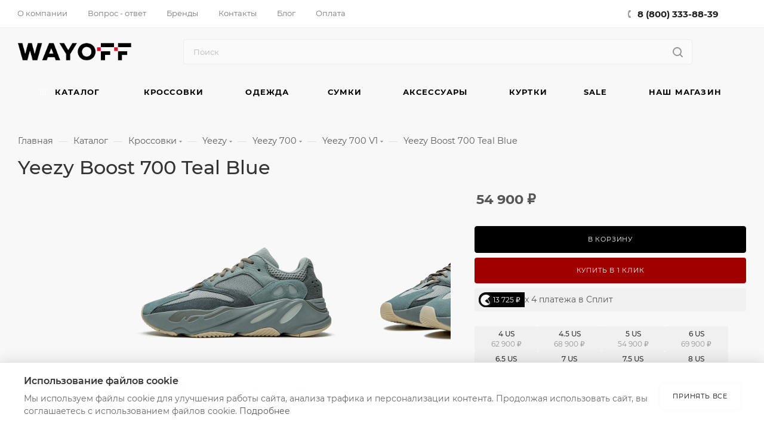

--- FILE ---
content_type: text/css
request_url: https://wayoff.ru/local/templates/aspro_max/css/cookie-banner.css
body_size: 785
content:
/* Cookie Banner Styles */
.cookie-banner {
    position: fixed;
    bottom: 0;
    left: 0;
    right: 0;
    background: rgba(255, 255, 255, 0.98);
    backdrop-filter: blur(10px);
    border-top: 1px solid #e0e0e0;
    padding: 20px;
    z-index: 9999;
    transform: translateY(100%);
    transition: transform 0.3s ease-in-out;
    box-shadow: 0 -4px 20px rgba(0, 0, 0, 0.1);
}

.cookie-banner.show {
    transform: translateY(0);
}

.cookie-banner__container {
    max-width: 1200px;
    margin: 0 auto;
    display: flex;
    align-items: center;
    justify-content: space-between;
    gap: 20px;
    flex-wrap: wrap;
}

.cookie-banner__content {
    flex: 1;
    min-width: 300px;
}

.cookie-banner__title {
    font-size: 16px;
    font-weight: 600;
    color: #333;
    margin: 0 0 8px 0;
    line-height: 1.4;
}

.cookie-banner__text {
    font-size: 14px;
    color: #666;
    line-height: 1.5;
    margin: 0;
}

.cookie-banner__text a {
    color: var(--basic_text_black);;
    text-decoration: none;
    border-bottom: 1px solid transparent;
    transition: border-color 0.2s ease;
}

.cookie-banner__buttons {
    display: flex;
    gap: 12px;
    flex-shrink: 0;
}

.cookie-banner__btn {
    padding: 10px 20px;
    border: none;
    border-radius: 6px;
    font-size: 14px;
    font-weight: 500;
    cursor: pointer;
    transition: all 0.2s ease;
    text-decoration: none;
    display: inline-block;
    text-align: center;
    min-width: 100px;
}


.cookie-banner__btn--decline {
    background: transparent;
    color: #666;
    border: 1px solid #ddd;
}

.cookie-banner__btn--decline:hover {
    background: #f8f9fa;
    border-color: #999;
    color: #333;
}

/* Mobile Responsive */
@media (max-width: 768px) {
    .cookie-banner {
        padding: 16px;
    }
    
    .cookie-banner__container {
        flex-direction: column;
        align-items: stretch;
        gap: 16px;
    }
    
    .cookie-banner__content {
        min-width: auto;
    }
    
    .cookie-banner__buttons {
        justify-content: center;
        flex-wrap: wrap;
    }
    
    .cookie-banner__btn {
        flex: 1;
        min-width: 120px;
    }
}

@media (max-width: 480px) {
    .cookie-banner {
        padding: 12px;
    }
    
    .cookie-banner__title {
        font-size: 15px;
    }
    
    .cookie-banner__text {
        font-size: 13px;
    }
    
    .cookie-banner__btn {
        padding: 8px 16px;
        font-size: 13px;
        min-width: 100px;
    }
}

/* Animation for smooth appearance */
@keyframes slideUp {
    from {
        transform: translateY(100%);
    }
    to {
        transform: translateY(0);
    }
}

.cookie-banner.animate {
    animation: slideUp 0.3s ease-out;
}


--- FILE ---
content_type: text/css
request_url: https://wayoff.ru/local/templates/aspro_max/css/critical.css?175233520033
body_size: -98
content:
.iti__hide {
    display: none;
}

--- FILE ---
content_type: application/javascript
request_url: https://wayoff.ru/local/templates/aspro_max/js/select_offer.min.js?v=2.2.3
body_size: 2046
content:
"SelectOfferProp" in window ||
  "function" == typeof window.SelectOfferProp ||
  ((SelectOfferProp = function () {
    let _this = $(this),
      obParams = {},
      obSelect = {},
      objUrl = parseUrlQuery(),
      add_url = "",
      selectMode = !!_this.hasClass("list_values_wrapper"),
      container = _this.closest(".bx_catalog_item_scu"),
      img = _this.closest(".item-parent").find(".thumb img"),
      bDetail = _this.closest(".product-main").length,
      curCode = _this.closest(".cur").data("code"),
      depthCount = _this.closest(".item_wrapper").siblings().length,
      item = bDetail
        ? container.closest(".product-main")
        : container.closest(".item"),
      templateJson = item.find(".offers-template-json:first"),
      offersTree;
    try {
      offersTree = JSON.parse(templateJson.html());
    } catch (error) {
      return void console.error(error);
    }
    let artName = _this
      .closest(".item-parent")
      .find(".article_block")
      .data("name"),
      artVal = _this
        .closest(".item-parent")
        .find(".article_block")
        .data("value"),
      itemPicture = img.data("src") ? img.data("src") : img.attr("src");
    (obParams = {
      PARAMS: bDetail
        ? $(".js-sku-config").data("params")
        : _this.closest(".js_wrapper_items").data("params"),
      ID: container.data("id"),
      LINK_ID:
        container.data("id") + "_" + (bDetail ? "detail" : curCode || "block"),
      PROPERTY_ID: container.data("propertyid"),
      DEPTH: _this.closest(".item_wrapper").index(),
      VALUE: selectMode
        ? _this.find("option:selected").data("onevalue")
        : _this.data("onevalue"),
      PICTURE: itemPicture || "",
      ARTICLE_NAME: artName || "",
      ARTICLE_VALUE: artVal || "",
    }),
      "clear_cache" in objUrl &&
      "Y" == objUrl.clear_cache &&
      (obParams.CLEAR_CACHE = "Y"),
      $(".bx_catalog_item_scu").removeClass("js-selected"),
      container.addClass("js-selected");
    for (i = 0; i < depthCount + 1; i++)
      (strName =
        "PROP_" +
        container.find(".item_wrapper:eq(" + i + ") > div").data("id")),
        container.find(".item_wrapper:eq(" + i + ") select").length
          ? (obSelect[strName] = container
            .find(".item_wrapper:eq(" + i + ") select option:selected")
            .data("onevalue"))
          : (obSelect[strName] = container
            .find(".item_wrapper:eq(" + i + ") li.item.active")
            .data("onevalue"));
    function updatePropsTitle(th) {
      var sku_props = th
        .closest(".sku_props")
        .find(
          ".item_wrapper .item.active, .item_wrapper select.list_values_wrapper"
        );
      $.each(sku_props, function (index, value) {
        var skuVal = "";
        if ((value = $(value)).attr("title"))
          skuVal = value.attr("title").split(":")[1].trim();
        else if ("SELECT" === value.tagName && void 0 !== value.val())
          skuVal = value.val();
        else {
          var img_row = value.find(" > i");
          img_row.length &&
            img_row.attr("title") &&
            (skuVal = img_row.attr("title").split(":")[1].trim());
        }
        "" != skuVal &&
          value.closest(".item_wrapper").find(".show_class .val").text(skuVal);
      });
    }
    function finalActionSKUInfo(currentOffer, wrapper) {
      $(".counter_wrapp.list") &&
        $(".counter_wrapp.list .counter_block.big").removeClass("big");
      var eventdata = { offer: currentOffer, wrapper: wrapper };
      BX.onCustomEvent("onFinalActionSKUInfo", [eventdata]);
    }
    selectMode ||
      (_this.siblings().removeClass("active"), _this.addClass("active"));
    if (_this.hasClass("available")) {
      $(".available_mobile").addClass("active");
    } else {
      $(".available_mobile").removeClass("active");
    }
    appAspro.sku.init({
      selectedValues: obSelect,
      strPropValue: obParams.VALUE,
      depth: obParams.DEPTH,
      isDetail: !!bDetail,
    });
    offersTree &&
      "array" === typeofExt(offersTree) &&
      (appAspro.sku.UpdateSKUInfoByProps(offersTree),
        updatePropsTitle(_this),
        (obParams.SELECTED_OFFER_INDEX =
          appAspro.sku.GetCurrentOfferIndex(offersTree)),
        (obParams.SELECTED_OFFER_ID =
          offersTree[obParams.SELECTED_OFFER_INDEX].ID),
        appAspro.sku.obOffers[obParams.SELECTED_OFFER_ID] &&
          item.is(appAspro.sku.obOffers[obParams.SELECTED_OFFER_ID].item)
          ? (
            appAspro.sku.ChangeInfo(item, obParams.SELECTED_OFFER_ID),
            finalActionSKUInfo(
              appAspro.sku.obOffers[obParams.SELECTED_OFFER_ID],
              item
            ),
            document.querySelector('.to-cart').setAttribute('data-size', item[0].querySelector('.item.active .cnt').textContent),
            document.querySelector('.wrapp-one-click .btn').setAttribute('data-props', item[0].querySelector('.item.active .cnt').textContent)
          )
          : (appAspro.sku.xhr[obParams.ID] &&
            appAspro.sku.xhr[obParams.ID].abort(),
            BX.ajax
              .runAction("aspro:max.SelectOffer.select", {
                data: { params: obParams },
                onrequeststart: function (xhr) {
                  appAspro.sku.xhr[obParams.ID] = xhr;
                },
              })
              .then(
                (response) => {
                  (appAspro.sku.obOffers[obParams.SELECTED_OFFER_ID] =
                    response.data.offer),
                    (appAspro.sku.mainItemForOffers =
                      response.data.mainItemForOffers),
                    (appAspro.sku.obOffers[obParams.SELECTED_OFFER_ID].item =
                      item),
                    appAspro.sku.ChangeInfo(item, obParams.SELECTED_OFFER_ID),
                    delete appAspro.sku.xhr[obParams.ID],
                    finalActionSKUInfo(
                      appAspro.sku.obOffers[obParams.SELECTED_OFFER_ID],
                      item
                    );
                  document.querySelector('.to-cart').setAttribute('data-size', item[0].querySelector('.item.active .cnt').textContent);
                  document.querySelector('.wrapp-one-click .btn').setAttribute('data-props', item[0].querySelector('.item.active .cnt').textContent);
                },
                (response) => {
                  console.log("error");
                }
              )));
    if ($(".offer_buy_block .ya-ya-bage").length) {
      let orig = $(".offer_buy_block .ya-ya-bage");
      let yabtn = orig.clone(false);

      yabtn.attr("data-param-productid", obParams.SELECTED_OFFER_ID);
      yabtn.data("param-productid", obParams.SELECTED_OFFER_ID);
      yabtn.attr(
        "data-param-price",
        Number(
          _this
            .find(".baseprice_tp")
            .text()
            .replaceAll(/[^0-9]/g, "")
        )
      );
      yabtn.data(
        "param-price",
        Number(
          _this
            .find(".baseprice_tp")
            .text()
            .replaceAll(/[^0-9]/g, "")
        )
      );
      yabtn.find(".ya-bage-price").text(
        new Intl.NumberFormat("ru-RU").format(
          Math.round(
            Number(
              _this
                .find(".baseprice_tp")
                .text()
                .replaceAll(/[^0-9]/g, "")
            ) / 4
          )
        ) + " ₽"
      );
      orig.after(yabtn);
      orig.remove();
    }
  }),
    $(document).on("click", ".bx_catalog_item_scu li.item", SelectOfferProp),
    $(document).on(
      "change",
      ".bx_catalog_item_scu select.list_values_wrapper",
      SelectOfferProp
    ));


--- FILE ---
content_type: application/javascript
request_url: https://wayoff.ru/local/templates/aspro_max/js/cookie-banner.js
body_size: 2457
content:
/**
 * Cookie Banner Management
 * Управление плашкой согласия на использование cookie
 */

(function() {
    'use strict';

    // Конфигурация
    const COOKIE_NAME = 'cookie_consent';
    const COOKIE_EXPIRY_DAYS = 365;
    const BANNER_ID = 'cookie-banner';

    class CookieBanner {
        constructor() {
            this.banner = null;
            this.init();
        }

        init() {
            // Проверяем, не было ли уже согласия
            if (this.hasConsent()) {
                // Если согласие уже было дано, загружаем аналитику
                if (this.getConsentStatus() === 'accepted') {
                    this.enableAnalytics();
                }
                return;
            }

            // Создаем плашку
            this.createBanner();
            
            // Показываем плашку с небольшой задержкой
            setTimeout(() => {
                this.showBanner();
            }, 1000);
        }

        createBanner() {
            // Создаем HTML разметку плашки
            const bannerHTML = `
                <div id="${BANNER_ID}" class="cookie-banner">
                    <div class="cookie-banner__container">
                        <div class="cookie-banner__content">
                            <div class="cookie-banner__title">Использование файлов cookie</div>
                            <p class="cookie-banner__text">
                                Мы используем файлы cookie для улучшения работы сайта, анализа трафика и персонализации контента. 
                                Продолжая использовать сайт, вы соглашаетесь с использованием файлов cookie. 
                                <a href="/politika-konfidencialnosti/" target="_blank">Подробнее</a>
                            </p>
                        </div>
                        <div class="cookie-banner__buttons">
                            <button class="btn has-ripple" data-action="accept" style="background-color: white; color: black; border: none; box-shadow: rgba(0, 0, 0, 0.03) 0px 0px 10px; border-radius: 4px; padding: 14px 21px;">
                                Принять все
                            </button>
                        </div>
                    </div>
                </div>
            `;

            // Добавляем плашку в DOM
            document.body.insertAdjacentHTML('beforeend', bannerHTML);
            this.banner = document.getElementById(BANNER_ID);

            // Добавляем обработчики событий
            this.addEventListeners();
        }

        addEventListeners() {
            if (!this.banner) return;

            // Обработчики для кнопок
            this.banner.addEventListener('click', (e) => {
                const action = e.target.dataset.action;
                
                if (action === 'accept') {
                    this.acceptAll();
                } else if (action === 'decline') {
                    this.declineAll();
                } else if (action === 'settings') {
                    this.showSettings();
                }
            });

            // Предотвращаем закрытие при клике на контент
            this.banner.querySelector('.cookie-banner__content').addEventListener('click', (e) => {
                e.stopPropagation();
            });
        }

        showBanner() {
            if (this.banner) {
                this.banner.classList.add('show', 'animate');
            }
        }

        hideBanner() {
            if (this.banner) {
                this.banner.classList.remove('show');
                // Удаляем плашку из DOM после анимации
                setTimeout(() => {
                    if (this.banner && this.banner.parentNode) {
                        this.banner.parentNode.removeChild(this.banner);
                    }
                }, 300);
            }
        }

        acceptAll() {
            this.setConsent('accepted');
            this.hideBanner();
            this.enableAnalytics();
        }

        declineAll() {
            this.setConsent('declined');
            this.hideBanner();
            this.disableAnalytics();
        }

        showSettings() {
            // Здесь можно добавить модальное окно с детальными настройками
            // Пока что просто принимаем все
            this.acceptAll();
        }

        setConsent(status) {
            const expiryDate = new Date();
            expiryDate.setDate(expiryDate.getDate() + COOKIE_EXPIRY_DAYS);
            
            // Используем jquery.cookie если доступен, иначе нативный способ
            if (typeof $.cookie !== 'undefined') {
                $.cookie(COOKIE_NAME, status, { 
                    expires: COOKIE_EXPIRY_DAYS,
                    path: '/'
                });
            } else {
                document.cookie = `${COOKIE_NAME}=${status}; expires=${expiryDate.toUTCString()}; path=/`;
            }
        }

        hasConsent() {
            return this.getConsentStatus() !== null && typeof this.getConsentStatus() != "undefined";
        }

        getConsentStatus() {
            let consent = null;
            
            if (typeof $.cookie !== 'undefined') {
                consent = $.cookie(COOKIE_NAME);
            } else {
                const cookies = document.cookie.split(';');
                for (let cookie of cookies) {
                    const [name, value] = cookie.trim().split('=');
                    if (name === COOKIE_NAME) {
                        consent = value;
                        break;
                    }
                }
            }
            
            return consent;
        }

        enableAnalytics() {
            // Включаем аналитику
            console.log('Analytics enabled');
            
            // Загружаем Yandex.Metrika если она ещё не загружена
            if (typeof window.loadYandexMetrika === 'function') {
                window.loadYandexMetrika();
            }
            
            // Если Yandex.Metrika была отключена, включаем её обратно
            if (typeof window.ymOriginal !== 'undefined') {
                window.ym = window.ymOriginal;
            }
        }

        disableAnalytics() {
            // Отключаем аналитику
            if (typeof ym !== 'undefined') {
                // Сохраняем оригинальную функцию
                if (typeof window.ymOriginal === 'undefined') {
                    window.ymOriginal = window.ym;
                }
                // Отключаем отправку данных
                window.ym = function() {};
            }
            console.log('Analytics disabled');
        }

        // Публичные методы для внешнего использования
        static getInstance() {
            if (!CookieBanner.instance) {
                CookieBanner.instance = new CookieBanner();
            }
            return CookieBanner.instance;
        }

        static accept() {
            const instance = CookieBanner.getInstance();
            instance.acceptAll();
        }

        static decline() {
            const instance = CookieBanner.getInstance();
            instance.declineAll();
        }

        static reset() {
            // Удаляем cookie согласия для тестирования
            if (typeof $.cookie !== 'undefined') {
                $.removeCookie(COOKIE_NAME, { path: '/' });
            } else {
                document.cookie = `${COOKIE_NAME}=; expires=Thu, 01 Jan 1970 00:00:00 UTC; path=/`;
            }
            
            // Перезагружаем страницу для показа плашки
            location.reload();
        }
    }

    // Инициализация при загрузке DOM
    if (document.readyState === 'loading') {
        document.addEventListener('DOMContentLoaded', () => {
            CookieBanner.getInstance();
        });
    } else {
        CookieBanner.getInstance();
    }

    // Делаем доступным глобально для отладки
    window.CookieBanner = CookieBanner;

})();


--- FILE ---
content_type: application/javascript
request_url: https://wayoff.ru/local/templates/aspro_max/js/in_stock_tooltip.js
body_size: 1704
content:
$(document).ready(function () {

    var tooltipText = 'Товар на складе в бутике:<br><span class="flex flexbox flexbox--row">📍 Москва, Малый Палашевский переулок, 6</span>'; //<br>Доставка по Москве: 2-3 часа.<br>Доставка по России: 1-3 рабочих дня.
    var defaultTooltipText = '';//'Доставка по Москве: 5-7 рабочих дней.<br>Доставка по России: 7-9 рабочих дней.';
    window.$desktopTooltip = null;
    window.$mobileTooltip = null;
    window.$defaultTooltip = null;

    // Функция определения мобильного устройства
    function isMobile() {
        return /Android|webOS|iPhone|iPad|iPod|BlackBerry|IEMobile|Opera Mini/i.test(navigator.userAgent) ||
            window.innerWidth <= 768;
    }

    // Создаем тултипы один раз при загрузке страницы
    function createTooltips() {
        // Создаем десктопный тултип
        $defaultTooltip = $('<div class="in_stock_tooltip desktop-tooltip" style="display: none;">' + defaultTooltipText + '</div>');
        $('body').append($defaultTooltip);

        // Создаем десктопный тултип
        $desktopTooltip = $('<div class="in_stock_tooltip desktop-tooltip" style="display: none;">' + tooltipText + '</div>');
        $('body').append($desktopTooltip);

        // // Создаем мобильный тултип
        // $mobileTooltip = $('<div class="in_stock_tooltip mobile-tooltip" style="display: none;">' + tooltipText + '</div>');
        // $('body').append($mobileTooltip);
    }

    // Создаем тултипы при загрузке
    setTimeout(() => {
        createTooltips();
    }, 1000);

    // Обработчик клика на элементы с классом in_stock
    $(document).on('click', '.catalog_detail .sku_props .bx_item_detail_size ul li', function (e) {
        if (!$(this).hasClass('in_stock')) {
            hideTooltip();
            showDefaultTooltip();
            return;
        }

        e.preventDefault();
        e.stopPropagation();

        var $this = $(this);
        var isMobileDevice = isMobile();

        // Скрываем все тултипы перед показом нового
        hideTooltip();

        
        showDesktopTooltip($this);

        // Скрываем тултип при клике вне его
        $(document).one('click', function (e) {
            if (!$(e.target).closest('.in_stock_tooltip').length) {
                // hideTooltip();
            }
        });

        // Скрываем тултип при нажатии Escape
        $(document).one('keydown', function (e) {
            if (e.keyCode === 27) { // Escape
                // hideTooltip();
            }
        });
    });

    window.showDefaultTooltip = function() {
        if($defaultTooltip == null) return;
        if(!$('.sku_props:visible').next().hasClass('desktop-tooltip')) {
            $('.sku_props:visible').after($defaultTooltip);
        }
        $defaultTooltip.show();
        setTimeout(function () {
            $defaultTooltip.addClass('show');
        }, 10);
    }

    // Функция показа тултипа для десктопа
    window.showDesktopTooltip = function () {
        if($desktopTooltip == null) return;
        // Перемещаем тултип после .price_matrix_wrapper:visible
        if($('.sku_props:visible').next() != $desktopTooltip) {
            $('.sku_props:visible').after($desktopTooltip);
        }

        // Показываем тултип
        $desktopTooltip.show();

        setTimeout(function () {
            $desktopTooltip.addClass('show');
        }, 10);
    }

    // Функция показа тултипа для мобильных устройств
    function showMobileTooltip() {
        // Позиционируем для мобильных
        positionMobileTooltip($mobileTooltip);

        // Показываем тултип
        $mobileTooltip.show();

        setTimeout(function () {
            $mobileTooltip.addClass('show');
        }, 10);
    }

    // Функция позиционирования для мобильных устройств
    function positionMobileTooltip($tooltip) {
        var windowWidth = $(window).width();
        var windowHeight = $(window).height();
        var tooltipWidth = $tooltip.outerWidth();
        var tooltipHeight = $tooltip.outerHeight();

        // Центрируем тултип по горизонтали
        var left = (windowWidth - tooltipWidth) / 2;

        // Размещаем тултип в нижней части экрана с отступом
        var top = windowHeight - tooltipHeight - 20;

        // Если тултип не помещается снизу, размещаем сверху
        if (top < 20) {
            top = 20;
        }

        // Применяем фиксированное позиционирование для мобильных
        $tooltip.css({
            position: 'fixed',
            left: left + 'px',
            top: top + 'px',
            zIndex: 9999,
            maxWidth: (windowWidth - 40) + 'px',
            width: '100%'
        });
    }

    // Функция скрытия тултипа
    window.hideTooltip = function() {
        $('.in_stock_tooltip').removeClass('show').hide();
    }

    // Скрываем тултип при изменении размера окна
    $(window).on('resize', function () {
        // hideTooltip();
    });

    // Скрываем тултип при прокрутке
    $(window).on('scroll', function () {
        // hideTooltip();
    });
}); 

--- FILE ---
content_type: application/x-javascript; charset=UTF-8
request_url: https://wayoff.ru/bitrix/tools/composite_data.php
body_size: 161
content:
{'LANGUAGE_ID':'ru','FORMAT_DATE':'DD.MM.YYYY','FORMAT_DATETIME':'DD.MM.YYYY HH:MI:SS','COOKIE_PREFIX':'BITRIX_SM','SERVER_TZ_OFFSET':'10800','UTF_MODE':'Y','SITE_ID':'s1','SITE_DIR':'/','USER_ID':'','SERVER_TIME':'1763513599','USER_TZ_OFFSET':'0','USER_TZ_AUTO':'Y','bitrix_sessid':'1cde28cf0d62a28d90d4a00596f5cd2b'}

--- FILE ---
content_type: application/javascript
request_url: https://wayoff.ru/local/templates/aspro_max/js/select_offer_func.min.js?v=2.2.3
body_size: 7705
content:
(window.appAspro = window.appAspro || {}),
  window.appAspro.sku ||
    (window.appAspro.sku = {
      xhr: {},
      obOffers: {},
      mainItemForOffers: {},
      init: function (options) {
        const optionDefault = {
          containerClass: ".bx_catalog_item_scu.js-selected",
          depth: 0,
          strPropValue: "",
          selectedValues: "",
          showAbsent: !0,
          isDetail: !1,
        };
        this.options = Object.assign({}, optionDefault, options);
      },
      GetRowValues: function (arFilter, index, offersTree) {
        var i = 0,
          j,
          arValues = [],
          boolSearch = !1,
          boolOneSearch = !0;
        if (0 === arFilter.length) {
          for (i = 0; i < offersTree.length; i++)
            BX.util.in_array(offersTree[i].TREE[index], arValues) ||
              (arValues[arValues.length] =
                offersTree[i].TREE[index].toString());
          boolSearch = !0;
        } else
          for (i = 0; i < offersTree.length; i++) {
            for (j in ((boolOneSearch = !0), arFilter))
              if (arFilter[j].toString() !== offersTree[i].TREE[j].toString()) {
                boolOneSearch = !1;
                break;
              }
            boolOneSearch &&
              (BX.util.in_array(offersTree[i].TREE[index], arValues) ||
                (arValues[arValues.length] =
                  offersTree[i].TREE[index].toString()),
              (boolSearch = !0));
          }
        return !!boolSearch && arValues;
      },
      GetCanBuy: function (arFilter, offersTree) {
        var i = 0,
          j,
          boolSearch = !1,
          boolOneSearch = !0;
        for (i = 0; i < offersTree.length; i++) {
          for (j in ((boolOneSearch = !0), arFilter))
            if (arFilter[j].toString() !== offersTree[i].TREE[j].toString()) {
              boolOneSearch = !1;
              break;
            }
          if (boolOneSearch && offersTree[i].CAN_BUY) {
            boolSearch = !0;
            break;
          }
        }
        return boolSearch;
      },
      decodeHtmlEntity: function (str) {
        return str.replace(/&#(\d+);/g, function (match, dec) {
          return String.fromCharCode(dec);
        });
      },
      checkPriceRange: function (quantity, obj) {
        if (void 0 !== quantity && obj.PRICE_MATRIX) {
          var range,
            found = !1,
            rangeSelected = "";
          for (var i in obj.PRICE_MATRIX.ROWS)
            if (
              obj.PRICE_MATRIX.ROWS.hasOwnProperty(i) &&
              ((range = obj.PRICE_MATRIX.ROWS[i]),
              parseInt(quantity) >= parseInt(range.QUANTITY_FROM) &&
                ("0" == range.QUANTITY_TO ||
                  parseInt(quantity) <= parseInt(range.QUANTITY_TO)))
            )
              return (found = !0), i;
          if (!found && (range = this.getMinPriceRange(obj)))
            return (rangeSelected = range);
          for (var k in obj.ITEM_PRICES)
            if (obj.ITEM_PRICES.hasOwnProperty(k) && k == rangeSelected)
              return k;
        }
      },
      getMinPriceRange: function (obj) {
        var range,
          found = "";
        for (var i in obj.PRICE_MATRIX.ROWS)
          obj.PRICE_MATRIX.ROWS.hasOwnProperty(i) &&
            (!range ||
              parseInt(obj.PRICE_MATRIX.ROWS[i].QUANTITY_FROM) <
                parseInt(range.QUANTITY_FROM)) &&
            ((range = obj.PRICE_MATRIX.ROWS[i]), (found = i));
        return i;
      },
      setActualDataBlock: function (th, obj) {
        this.setLikeBlock(th, ".like_icons .wish_item_button", obj, "DELAY"),
          this.setLikeBlock(
            th,
            ".like_icons .compare_item_button",
            obj,
            "COMPARE"
          ),
          this.setBuyBlock(th, obj),
          this.options.isDetail &&
            (this.setLikeBlock(
              $(".product-container"),
              ".product-info-headnote__toolbar .wish_item_button",
              obj,
              "DELAY"
            ),
            this.setLikeBlock(
              $(".product-container"),
              ".product-info-headnote__toolbar .compare_item_button",
              obj,
              "COMPARE"
            ),
            "function" == typeof setElementStore &&
              setElementStore("", obj.ID));
      },
      setLikeBlock: function (th, className, obj, type) {
        var block = th;
        block.find(className).attr("data-item", obj.ID),
          block.find(className).find("span").attr("data-item", obj.ID),
          arBasketAspro[type] &&
            (block
              .find(className)
              .find(".to")
              .removeClass("added")
              .css("display", "block"),
            block.find(className).find(".in").hide(),
            void 0 !== arBasketAspro[type][obj.ID] &&
              (block.find(className).find(".to").hide(),
              block
                .find(className)
                .find(".in")
                .addClass("added")
                .css("display", "block")));
      },
      setBuyBlock: function (th, obj, index) {
        var buyBlock = th.find(".offer_buy_block").first(),
          input_value = obj.CONFIG.MIN_QUANTITY_BUY,
          bList = buyBlock.find(".counter_wrapp.list").length,
          bShowCounter =
            (!this.options.isDetail &&
              obj.CONFIG.OPTIONS.USE_PRODUCT_QUANTITY_LIST) ||
            (this.options.isDetail &&
              obj.CONFIG.OPTIONS.USE_PRODUCT_QUANTITY_DETAIL);
        if (
          (buyBlock.find(".counter_wrapp .counter_block").length &&
            buyBlock
              .find(".counter_wrapp .counter_block")
              .attr("data-item", obj.ID),
          void 0 !== window.obSkuQuantys[obj.ID] &&
            (input_value = window.obSkuQuantys[obj.ID]),
          bShowCounter && "ADD" == obj.CONFIG.ACTION && obj.CAN_BUY)
        ) {
          var max =
              obj.CONFIG.MAX_QUANTITY_BUY > 0
                ? "data-max='" + obj.CONFIG.MAX_QUANTITY_BUY + "'"
                : "",
            min,
            counterHtml =
              '<span class="minus dark-color"' +
              (obj.CONFIG.SET_MIN_QUANTITY_BUY
                ? "data-min='" + obj.CONFIG.MIN_QUANTITY_BUY + "'"
                : "") +
              '><i class="svg inline  svg-inline-wish ncolor colored1" aria-hidden="true"><svg width="11" height="1" viewBox="0 0 11 1"><rect width="11" height="1" rx="0.5" ry="0.5"></rect></svg></i></span><input type="text" class="text" name="' +
              obj.PRODUCT_QUANTITY_VARIABLE +
              '" value="' +
              input_value +
              '" /><span class="plus dark-color" ' +
              max +
              '><i class="svg inline  svg-inline-wish ncolor colored1" aria-hidden="true"><svg width="11" height="11" viewBox="0 0 11 11"><path d="M1034.5,193H1030v4.5a0.5,0.5,0,0,1-1,0V193h-4.5a0.5,0.5,0,0,1,0-1h4.5v-4.5a0.5,0.5,0,0,1,1,0V192h4.5A0.5,0.5,0,0,1,1034.5,193Z" transform="translate(-1024 -187)"></path></svg></i></span>';
          arBasketAspro.BASKET && void 0 !== arBasketAspro.BASKET[obj.ID]
            ? buyBlock.find(".counter_wrapp .counter_block").length
              ? buyBlock.find(".counter_wrapp .counter_block").hide()
              : (bList || this.options.isDetail
                  ? buyBlock
                      .find(".counter_wrapp")
                      .prepend(
                        '<div class="counter_block_inner"><div class="counter_block ' +
                          (this.options.isDetail ? "md" : "big") +
                          '" data-item="' +
                          obj.ID +
                          '"></div></div>'
                      )
                  : buyBlock
                      .find(".counter_wrapp")
                      .prepend(
                        '<div class="counter_block big" data-item="' +
                          obj.ID +
                          '"></div>'
                      ),
                buyBlock
                  .find(".counter_wrapp .counter_block")
                  .html(counterHtml)
                  .hide())
            : buyBlock.find(".counter_wrapp .counter_block").length
            ? (buyBlock.find(".counter_wrapp .counter_block_inner").show(),
              buyBlock
                .find(".counter_wrapp .counter_block")
                .html(counterHtml)
                .show())
            : (bList || this.options.isDetail
                ? buyBlock
                    .find(".counter_wrapp")
                    .prepend(
                      '<div class="counter_block_inner"><div class="counter_block ' +
                        (this.options.isDetail ? "md" : "big") +
                        '" data-item="' +
                        obj.ID +
                        '"></div></div>'
                    )
                : buyBlock
                    .find(".counter_wrapp")
                    .prepend(
                      '<div class="counter_block big" data-item="' +
                        obj.ID +
                        '"></div>'
                    ),
              buyBlock.find(".counter_wrapp .counter_block").html(counterHtml));
        } else
          buyBlock.find(".counter_wrapp .counter_block").length &&
            buyBlock.find(".counter_wrapp .counter_block").hide();
        var className =
          "ORDER" == obj.CONFIG.ACTION ||
          !obj.CAN_BUY ||
          !bShowCounter ||
          ("SUBSCRIBE" == obj.CONFIG.ACTION && "Y" == obj.CATALOG_SUBSCRIBE)
            ? "wide"
            : "";
        if (obj.CAN_BUY) {
          let spanOCB = th.find(
            ".like_icons.block .wrapp_one_click [data-item]"
          );
          spanOCB &&
            (spanOCB.attr("data-item", obj.ID),
            spanOCB.attr("data-iblockID", obj.IBLOCK_ID),
            spanOCB.attr("data-quantity", obj.CONFIG.MIN_QUANTITY_BUY),
            spanOCB.attr(
              "onclick",
              "oneClickBuy('" +
                obj.ID +
                "', '" +
                obj.IBLOCK_ID_PARENT +
                "', this)"
            ));
        }
        if (
          (buyBlock.find(".button_block").length
            ? arBasketAspro.BASKET && void 0 !== arBasketAspro.BASKET[obj.ID]
              ? (buyBlock.find(".button_block").addClass("wide").html(obj.HTML),
                markProductAddBasket(obj.ID))
              : className
              ? (buyBlock.find(".button_block").addClass("wide").html(obj.HTML),
                arBasketAspro.SUBSCRIBE &&
                  void 0 !== arBasketAspro.SUBSCRIBE[obj.ID] &&
                  markProductSubscribe(obj.ID))
              : buyBlock
                  .find(".button_block")
                  .removeClass("wide")
                  .html(obj.HTML)
            : (buyBlock
                .find(".counter_wrapp")
                .append(
                  '<div class="button_block ' +
                    className +
                    '">' +
                    obj.HTML +
                    "</div>"
                ),
              arBasketAspro.BASKET &&
                void 0 !== arBasketAspro.BASKET[obj.ID] &&
                markProductAddBasket(obj.ID),
              arBasketAspro.SUBSCRIBE &&
                void 0 !== arBasketAspro.SUBSCRIBE[obj.ID] &&
                markProductSubscribe(obj.ID)),
          th.closest(".list").length)
        ) {
          var inner = buyBlock.parent();
          inner.find(".wrapp-one-click").length &&
            inner.find(".wrapp-one-click").remove(),
            "NOTHING" !== obj.CONFIG.ACTION
              ? inner.append(obj.ONE_CLICK_BUY_HTML)
              : inner.find(".wrapp-one-click").length &&
                inner.find(".wrapp-one-click").remove();
        }
        th.closest(".product-main").length &&
          (buyBlock.find(".wrapp-one-click").length &&
            buyBlock.find(".wrapp-one-click").remove(),
          "NOTHING" !== obj.CONFIG.ACTION &&
          buyBlock.find('.ya-ya-bage').length?buyBlock.find('.ya-ya-bage').before(obj.ONE_CLICK_BUY_HTML):buyBlock.append(obj.ONE_CLICK_BUY_HTML)),
          buyBlock.fadeIn(),
          buyBlock
            .find(".counter_wrapp .counter_block input")
            .data("product", "offersTree"),
          this.setPriceAction(obj, "Y", "", th);
      },
      setPriceAction: function (obj, sku, change, wrapper) {
        ("" != obj && void 0 !== obj) ||
          (obj =
            this.obOffers[wrapper.find(".counter_wrapp:first").data("index")]);
        var measure = obj.MEASURE && "Y" == obj.SHOW_MEASURE ? obj.MEASURE : "",
          check_quantity = "",
          currentPriceSelected = "",
          is_sku = void 0 !== sku && "Y" == sku;
        if (
          ((window.obSkuQuantys[obj.ID] = obj.CONFIG.MIN_QUANTITY_BUY),
          wrapper.find("input[name=quantity]:first").length &&
            (window.obSkuQuantys[obj.ID] = wrapper
              .find("input[name=quantity]:first")
              .val()),
          obj.USE_PRICE_COUNT && obj.PRICE_MATRIX
            ? ((currentPriceSelected = this.checkPriceRange(
                window.obSkuQuantys[obj.ID],
                obj
              )),
              obj.PRICE_MATRIX_HTML
                ? this.setPriceMatrix(
                    obj.PRICE_MATRIX_HTML,
                    obj,
                    currentPriceSelected,
                    wrapper
                  )
                : ("PRICES" in obj &&
                    obj.PRICES &&
                    this.setPrice(obj.PRICES, measure, obj, wrapper),
                  (obj.noSetPrice = !0),
                  this.setPriceMatrix(
                    obj.PRICE_MATRIX_HTML,
                    obj,
                    currentPriceSelected,
                    wrapper
                  )))
            : "PRICES" in obj &&
              obj.PRICES &&
              this.setPrice(obj.PRICES, measure, obj, wrapper),
          wrapper
            .find(".cost .with_matrix.price_matrix_wrapper")
            .removeClass("no-popup"),
          wrapper.find(".cost .js_price_wrapper .more-item-info").length ||
            wrapper
              .find(".cost .with_matrix.price_matrix_wrapper")
              .addClass("no-popup"),
          "Y" == arMaxOptions.THEME.SHOW_TOTAL_SUMM)
        ) {
          var check_quantity;
          if (obj.check_quantity) check_quantity = "Y";
          else
            (check_quantity =
              void 0 !== change && "Y" == change ? change : "") &&
              (obj.check_quantity = !0);
          (check_quantity = is_sku = ""),
            void 0 !== obj.ITEM_PRICES[currentPriceSelected]
              ? setPriceItem(
                  wrapper,
                  window.obSkuQuantys[obj.ID],
                  obj.ITEM_PRICES[currentPriceSelected].DISCOUNT_PRICE,
                  check_quantity,
                  is_sku
                )
              : setPriceItem(
                  wrapper,
                  window.obSkuQuantys[obj.ID],
                  obj.MIN_PRICE.DISCOUNT_VALUE,
                  check_quantity,
                  is_sku
                );
        }
      },
      setPriceMatrix: function (
        sPriceMatrix,
        obj,
        currentPriceSelected,
        wrapper
      ) {
        if (wrapper.find(".cost").length) {
          var measure =
              obj.MEASURE && "Y" == obj.SHOW_MEASURE ? obj.MEASURE : "",
            strPrice = "";
          (strPrice = getCurrentPrice(
            obj.ITEM_PRICES[currentPriceSelected].DISCOUNT_PRICE,
            obj.ITEM_PRICES[currentPriceSelected].CURRENCY,
            obj.ITEM_PRICES[currentPriceSelected].PRINT_DISCOUNT_PRICE
          )),
            measure &&
              (strPrice +=
                '<span class="price_measure">/' + measure + "</span>"),
            wrapper.find(".not_matrix").hide(),
            wrapper.find(".with_matrix .price_value_block").html(strPrice),
            obj.SHOW_OLD_PRICE &&
            parseFloat(obj.ITEM_PRICES[currentPriceSelected].PRICE) >
              parseFloat(obj.ITEM_PRICES[currentPriceSelected].DISCOUNT_PRICE)
              ? (wrapper
                  .find(".with_matrix .discount .values_wrapper")
                  .html(
                    getCurrentPrice(
                      obj.ITEM_PRICES[currentPriceSelected].PRICE,
                      obj.ITEM_PRICES[currentPriceSelected].CURRENCY,
                      obj.ITEM_PRICES[currentPriceSelected].PRINT_PRICE
                    )
                  ),
                wrapper.find(".with_matrix .discount").css("display", ""))
              : (wrapper.find(".with_matrix .discount").html(""),
                wrapper.find(".with_matrix .discount").css("display", "none")),
            obj.ITEM_PRICES[currentPriceSelected].PERCENT > 0
              ? (obj.SHOW_DISCOUNT_PERCENT_NUMBER &&
                  (obj.ITEM_PRICES[currentPriceSelected].PERCENT > 0 &&
                  obj.ITEM_PRICES[currentPriceSelected].PERCENT < 100
                    ? (wrapper.find(
                        ".with_matrix .sale_block .sale_wrapper .value"
                      ).length ||
                        $('<div class="value"></div>').insertBefore(
                          wrapper.find(
                            ".with_matrix .sale_block .sale_wrapper .text"
                          )
                        ),
                      wrapper
                        .find(".with_matrix .sale_block .sale_wrapper .value")
                        .html(
                          "-<span>" +
                            obj.ITEM_PRICES[currentPriceSelected].PERCENT +
                            "</span>%"
                        ))
                    : wrapper.find(
                        ".with_matrix .sale_block .sale_wrapper .value"
                      ).length &&
                      wrapper
                        .find(".with_matrix .sale_block .sale_wrapper .value")
                        .remove()),
                wrapper
                  .find(".with_matrix .sale_block .text .values_wrapper")
                  .html(
                    getCurrentPrice(
                      obj.ITEM_PRICES[currentPriceSelected].DIFF,
                      obj.ITEM_PRICES[currentPriceSelected].CURRENCY,
                      obj.ITEM_PRICES[currentPriceSelected].PRINT_DIFF
                    )
                  ),
                wrapper.find(".with_matrix .sale_block").show())
              : wrapper.find(".with_matrix .sale_block").hide(),
            wrapper.find(".sale_block.normal").hide(),
            wrapper.find(".with_matrix").show(),
            obj.SHOW_DISCOUNT_PERCENT &&
              (wrapper
                .find(".cost > .price:not(.discount)")
                .closest(".cost")
                .find(".sale_block:not(.matrix)")
                .hide(),
              wrapper
                .find(".cost > .price:not(.discount)")
                .closest(".cost")
                .find(".sale_block:not(.matrix) .text span")
                .html("")),
            obj.noSetPrice
              ? wrapper
                  .find(".cost .js_price_wrapper > .price_matrix_wrapper ")
                  .hide()
              : (wrapper
                  .find(".cost .js_price_wrapper")
                  .html(obj.PRICE_MATRIX_HTML),
                obj.SHOW_POPUP_PRICE &&
                  wrapper
                    .find(".cost .js_price_wrapper")
                    .append(
                      '<div class="js-show-info-block more-item-info rounded3 bordered-block text-center"><i class="svg inline  svg-inline-fw" aria-hidden="true"><svg xmlns="http://www.w3.org/2000/svg" width="8" height="2" viewBox="0 0 8 2"><path data-name="Ellipse 292 copy 3" class="cls-1" d="M320,4558a1,1,0,1,1-1,1A1,1,0,0,1,320,4558Zm-3,0a1,1,0,1,1-1,1A1,1,0,0,1,317,4558Zm6,0a1,1,0,1,1-1,1A1,1,0,0,1,323,4558Z" transform="translate(-316 -4558)"></path></svg></i></div>'
                    ));
          var eventdata = {
            product: wrapper,
            measure: measure,
            config: this.config,
            offer: obj,
            obPrice: obj.ITEM_PRICES[currentPriceSelected],
          };
          BX.onCustomEvent("onAsproSkuSetPriceMatrix", [eventdata]);
        }
      },
      setPrice: function (obPrices, measure, obj, wrapper) {
        if (wrapper.find(".cost.prices").length) {
          var measure =
              obj.MEASURE && "Y" == obj.SHOW_MEASURE ? obj.MEASURE : "",
            product = wrapper,
            obPrices;
          if ("object" == typeof (obPrices = obj.PRICES)) {
            wrapper.find(".with_matrix").hide(),
              wrapper.find(".cost .js_price_wrapper").html(obj.PRICES_HTML);
            var eventdata = {
              product: product,
              measure: measure,
              config: this.config,
              offer: obj,
              obPrices: obPrices,
            };
            BX.onCustomEvent("onAsproSkuSetPrice", [eventdata]);
          }
        }
      },
      setQuantityStore: function (wrapper, ob, text, html) {
        let $wrappers = wrapper;
        wrapper.hasClass("product-main") &&
          ($wrappers = wrapper
            .closest(".catalog_detail")
            .find(".product-main")),
          parseFloat(ob.MAX_QUANTITY) > 0
            ? $wrappers
                .find(".item-stock .icon")
                .removeClass("order")
                .addClass("stock")
            : $wrappers
                .find(".item-stock .icon")
                .removeClass("stock")
                .addClass("order"),
          $wrappers.find(".item-stock .icon + span").html(text),
          $wrappers.find(".item-stock").data("id", ob.ID),
          $wrappers.find(".sa_block .js-info-block").remove();
      },
      UpdateImages: function (wrapper, obj) {
        if (obj.GALLERY && !wrapper.hasClass("table-view__item")) {
          let obOfferGalery = $(obj.GALLERY_HTML).children();
          wrapper.find(".image_wrapper_block .thumb").html(obOfferGalery);
        } else
          obj.PICTURE && wrapper.find(".thumb img").attr("src", obj.PICTURE);
      },
      UpdateName: function (wrapper, obj) {
        if (
          !this.options.isDetail &&
          "Y" === arMaxOptions.THEME.CHANGE_TITLE_ITEM_LIST
        ) {
          var skuName =
              "object" == typeof obj.IPROPERTY_VALUES &&
              obj.IPROPERTY_VALUES.ELEMENT_PAGE_TITLE
                ? obj.IPROPERTY_VALUES.ELEMENT_PAGE_TITLE
                : obj.NAME,
            skuAlt =
              "object" == typeof obj.PREVIEW_PICTURE_FIELD &&
              obj.PREVIEW_PICTURE_FIELD.DESCRIPTION
                ? obj.PREVIEW_PICTURE_FIELD.DESCRIPTION
                : "object" == typeof obj.IPROPERTY_VALUES &&
                  obj.IPROPERTY_VALUES.ELEMENT_PREVIEW_PICTURE_FILE_ALT
                ? obj.IPROPERTY_VALUES.ELEMENT_PREVIEW_PICTURE_FILE_ALT
                : obj.NAME,
            skuTitle =
              "object" == typeof obj.PREVIEW_PICTURE_FIELD &&
              obj.PREVIEW_PICTURE_FIELD.DESCRIPTION
                ? obj.PREVIEW_PICTURE_FIELD.DESCRIPTION
                : "object" == typeof obj.IPROPERTY_VALUES &&
                  obj.IPROPERTY_VALUES.ELEMENT_PREVIEW_PICTURE_FILE_TITLE
                ? obj.IPROPERTY_VALUES.ELEMENT_PREVIEW_PICTURE_FILE_TITLE
                : obj.NAME;
          wrapper.find(".item-title span").html(skuName),
            wrapper
              .find(".image_wrapper_block img")
              .attr("alt", this.decodeHtmlEntity(skuAlt)),
            wrapper
              .find(".image_wrapper_block img")
              .attr("title", this.decodeHtmlEntity(skuTitle));
        }
      },
      UpdateLink: function (wrapper, obj) {
        if (obj.URL) {
          var arUrl = obj.URL.split("?");
          if (arUrl.length > 1 && wrapper.find(".item-title > a").length > 0) {
            var arUrl2 = wrapper
              .find(".item-title > a")
              .attr("href")
              .split("?");
            if (arUrl2.length > 1) {
              const fastViewBlock = wrapper.find('[data-name="fast_view"]'),
                newUrl = wrapper
                  .find(".item-title > a")
                  .attr("href")
                  .replace(arUrl2[1], arUrl[1]);
              wrapper.find(".item-title > a").attr("href", newUrl),
                wrapper.find(".thumb").attr("href", newUrl),
                wrapper.find(".thumb").removeClass("shine"),
                fastViewBlock.length &&
                  (fastViewBlock.attr(
                    "data-param-item_href",
                    encodeURIComponent(newUrl)
                  ),
                  fastViewBlock.parent().html(fastViewBlock.parent().html()));
            }
          }
        }
      },
      UpdateArticle: function (wrapper, obj) {
        if (wrapper.find(".article_block")) {
          var article_text = obj.ARTICLE ? obj.ARTICLE : "";
          !article_text &&
            "Y" == obj.SHOW_ARTICLE_SKU &&
            obj.ARTICLE_SKU &&
            (article_text = obj.ARTICLE_SKU),
            wrapper.find(".article_block > div").length
              ? wrapper.find(".article_block > div").text(article_text)
              : wrapper.find(".article_block").text(article_text);
        }
      },
      UpdateProps: function (wrapper, obj) {
        if (wrapper.find(".table-view__props-wrapper").length)
          this.UpdatePropsTable(wrapper, obj);
        else if (wrapper.find(".properties").length) {
          var props = "";
          if (obj.DISPLAY_PROPERTIES)
            if (wrapper.find(".properties.list").length)
              for (var j in obj.DISPLAY_PROPERTIES)
                props +=
                  '<div class="properties__item properties__item--compact font_xs"><div class="properties__title properties__item--inline muted">' +
                  obj.DISPLAY_PROPERTIES[j].NAME +
                  '</div><div class="properties__hr properties__item--inline muted">&mdash;</div><div class="properties__value properties__item--inline darken">' +
                  obj.DISPLAY_PROPERTIES[j].DISPLAY_VALUE +
                  "</div></div>";
            else
              for (var j in obj.DISPLAY_PROPERTIES)
                props +=
                  '<div class="properties__item"><div class="properties__title font_sxs muted">' +
                  obj.DISPLAY_PROPERTIES[j].NAME +
                  '</div><div class="properties__value font_sm darken">' +
                  obj.DISPLAY_PROPERTIES[j].DISPLAY_VALUE +
                  "</div></div>";
          wrapper.find(".properties .properties__container_js").html(props);
        } else if (wrapper.find(".props_list.js-container").length) {
          var props = "";
          if (obj.DISPLAY_PROPERTIES)
            for (var j in obj.DISPLAY_PROPERTIES)
              props +=
                "<tr><td><span>" +
                obj.DISPLAY_PROPERTIES[j].NAME +
                "</span></td><td><span>" +
                obj.DISPLAY_PROPERTIES[j].DISPLAY_VALUE +
                "</span></td></tr>";
          wrapper.find(".props_list.js-container").html(props).show();
        }
      },
      ChangeInfo: function (wrapper, currentOfferId = 0) {
        currentOfferId &&
          (wrapper.find(".counter_wrapp").data("index", currentOfferId),
          this.UpdateImages(wrapper, this.obOffers[currentOfferId]),
          this.UpdateName(wrapper, this.obOffers[currentOfferId]),
          this.UpdateLink(wrapper, this.obOffers[currentOfferId]),
          wrapper.find(".total_summ").length &&
            wrapper.find(".total_summ").slideUp(),
          this.setActualDataBlock(wrapper, this.obOffers[currentOfferId]),
          wrapper
            .find(".to-cart:first")
            .data("item", this.obOffers[currentOfferId].ID),
          this.setQuantityStore(
            wrapper,
            this.obOffers[currentOfferId],
            this.obOffers[currentOfferId].AVAILIABLE.TEXT,
            this.obOffers[currentOfferId].AVAILIABLE.HTML
          ),
          showItemStoresAmount(),
          this.UpdateArticle(wrapper, this.obOffers[currentOfferId]),
          wrapper.find(".quantity_block .values").length &&
            wrapper
              .find(".quantity_block .values .item span.value")
              .text(this.obOffers[currentOfferId].MAX_QUANTITY)
              .css({ opacity: "1" }),
          this.UpdateProps(wrapper, this.obOffers[currentOfferId]),
          "Y" == this.obOffers[currentOfferId].SHOW_DISCOUNT_TIME_EACH_SKU &&
            initCountdownTime(
              wrapper,
              this.obOffers[currentOfferId].DISCOUNT_ACTIVE
            ));
      },
      GetCurrentOfferIndex: function (offersTree) {
        let i = 0,
          j,
          index = -1,
          boolOneSearch = !0;
        for (
          $(this.options.containerClass).data("selected") &&
            (this.options.selectedValues = $(this.options.containerClass).data(
              "selected"
            )),
            i = 0;
          i < offersTree.length;
          i++
        ) {
          for (j in ((boolOneSearch = !0), this.options.selectedValues))
            if (
              this.options.selectedValues[j] &&
              this.options.selectedValues[j].toString() !==
                offersTree[i].TREE[j].toString()
            ) {
              boolOneSearch = !1;
              break;
            }
          if (boolOneSearch) {
            index = i;
            break;
          }
        }
        return index;
      },
      UpdatePropsTable: function (wrapper, curOffer) {
        const $props = wrapper.find(".js-offers-prop:first");
        if (
          $props.length &&
          (wrapper.find(".js-prop").remove(), curOffer.DISPLAY_PROPERTIES)
        ) {
          if (!Object.keys(curOffer.DISPLAY_PROPERTIES).length) return;
          if (!window.propTemplate) {
            let $clone = $props.clone();
            $clone.find("> *:not(:first-child)").remove(),
              $clone
                .find(".js-prop-replace")
                .removeClass("js-prop-replace")
                .addClass("js-prop"),
              $clone.find(".js-prop-title").text("#PROP_TITLE#"),
              $clone.find(".js-prop-value").text("#PROP_VALUE#"),
              $clone.find(".hint").remove();
            let cloneHtml = $clone.html();
            window.propTemplate = cloneHtml;
          }
          let html = "";
          for (let key in curOffer.DISPLAY_PROPERTIES) {
            let title = curOffer.DISPLAY_PROPERTIES[key].NAME,
              value = curOffer.DISPLAY_PROPERTIES[key].DISPLAY_VALUE,
              str;
            html += window.propTemplate
              .replace("#PROP_TITLE#", title)
              .replace("#PROP_VALUE#", value);
          }
          html && $props[0].insertAdjacentHTML("beforeend", html);
        }
      },
      UpdateRow: function (intNumber, activeID, showID, canBuyID) {
        var i = 0,
          showI = 0,
          value = "",
          countShow = 0,
          obData = {},
          obDataCont = {},
          isCurrent = !1,
          selectIndex = 0,
          RowItems = null;
        if (
          -1 < intNumber &&
          intNumber < $(this.options.containerClass + " .item_wrapper").length
        ) {
          (propMode = $(
            this.options.containerClass +
              " .item_wrapper:eq(" +
              intNumber +
              ") > div"
          ).data("display_type")),
            (selectMode = "SELECT" === propMode);
          var tag = selectMode ? "option" : "li",
            hideClass = selectMode ? "hidden" : "missing";
          if (
            (RowItems = BX.findChildren(
              $(
                this.options.containerClass +
                  " .item_wrapper:eq(" +
                  intNumber +
                  ") .list_values_wrapper"
              )[0],
              { tagName: tag },
              !1
            )) &&
            0 < RowItems.length
          ) {
            (countShow = showID.length),
              (obData = { style: {}, props: { disabled: "", selected: "" } }),
              (obDataCont = { style: {} });
            var listWrapper = $(
                this.options.containerClass +
                  " .item_wrapper:eq(" +
                  intNumber +
                  ") .list_values_wrapper"
              ),
              max_scu_count = listWrapper.length
                ? listWrapper.data("maxCount")
                : 0,
              current_count = 0,
              more_hidden_count = 0;
            for (i = 0; i < RowItems.length; i++) {
              if (
                ((isCurrent =
                  (value = RowItems[i].getAttribute("data-onevalue")) ===
                  activeID),
                BX.util.in_array(value, canBuyID))
              ) {
                var dop_class = "";
                max_scu_count &&
                  current_count >= max_scu_count &&
                  ((dop_class = "scu_prop_more"), more_hidden_count++),
                  (obData.props.className =
                    (isCurrent ? "active" : "") + dop_class),
                  current_count++;
              } else
                obData.props.className = isCurrent
                  ? "active " + hideClass
                  : hideClass;
              selectMode
                ? ((obData.props.disabled = "disabled"),
                  (obData.props.selected = isCurrent ? "selected" : ""))
                : ((obData.style.display = "none"),
                  (obData.props.className += " item")),
                BX.util.in_array(value, showID) &&
                  (selectMode
                    ? (obData.props.disabled = "")
                    : (obData.style.display = ""),
                  isCurrent && (selectIndex = showI),
                  0 != value && showI++),
                BX.adjust(RowItems[i], obData);
            }
            if (max_scu_count) {
              var scu_item_wrapper = $(
                  this.options.containerClass +
                    " .item_wrapper:eq(" +
                    intNumber +
                    ")"
                ),
                more_link = scu_item_wrapper.find(".show_more_link");
              if (more_hidden_count) {
                if (!more_link.length) {
                  var link = wrapper.find(".item-title a").attr("href");
                  (more_link = $(
                    '<div class="show_more_link"><a class="font_sxs colored_theme_n_hover_bg-svg-stroke" href="' +
                      link +
                      '"></a></div>'
                  )),
                    scu_item_wrapper.append(more_link);
                }
                var titles = [
                    BX.message("SHOW_MORE_SCU_1"),
                    BX.message("SHOW_MORE_SCU_2"),
                    BX.message("SHOW_MORE_SCU_3"),
                  ],
                  more_scu_mess = BX.message("SHOW_MORE_SCU_MAIN").replace(
                    "#COUNT#",
                    declOfNum(more_hidden_count, titles)
                  ),
                  svgHTML =
                    '<svg xmlns="http://www.w3.org/2000/svg" width="4" height="7" viewBox="0 0 4 7" fill="none"><path d="M0.5 0.5L3.5 3.5L0.5 6.5" stroke="#333" stroke-linecap="round" stroke-linejoin="round"/></svg>';
                more_link.find("a").text(more_scu_mess).append(svgHTML),
                  more_link.show();
              } else more_link.remove();
            }
            (obDataCont.style.display = showI ? "" : "none"),
              BX.adjust(
                $(
                  this.options.containerClass +
                    " .item_wrapper:eq(" +
                    intNumber +
                    ") > div"
                )[0],
                obDataCont
              ),
              selectMode &&
                $(
                  this.options.containerClass +
                    " .item_wrapper:eq(" +
                    intNumber +
                    ") .list_values_wrapper"
                )
                  .parent()
                  .hasClass("ik_select") &&
                $(
                  this.options.containerClass +
                    " .item_wrapper:eq(" +
                    intNumber +
                    ") .list_values_wrapper"
                ).ikSelect("reset");
          }
        }
      },
      UpdateSKUInfoByProps: function (offersTree) {
        let arCanBuyValues,
          arShowValues = !1,
          strName = "",
          arFilter = {};
        for (
          void 0 === window.obSkuQuantys && (window.obSkuQuantys = {}), i = 0;
          i < this.options.depth;
          i++
        )
          (strName =
            "PROP_" +
            $(
              this.options.containerClass + " .item_wrapper:eq(" + i + ") > div"
            ).data("id")),
            this.options.selectedValues[strName] &&
              (arFilter[strName] =
                this.options.selectedValues[strName].toString());
        if (
          ((strName =
            "PROP_" +
            $(
              this.options.containerClass +
                " .item_wrapper:eq(" +
                this.options.depth +
                ") > div"
            ).data("id")),
          (arShowValues = this.GetRowValues(arFilter, strName, offersTree)),
          arShowValues &&
            BX.util.in_array(this.options.strPropValue, arShowValues))
        ) {
          for (
            $(this.options.containerClass).data("selected") &&
              (this.options.selectedValues = $(
                this.options.containerClass
              ).data("selected")),
              arFilter[strName] = this.options.strPropValue.toString(),
              i = ++this.options.depth;
            i < $(this.options.containerClass + " .item_wrapper").length &&
            ((strName =
              "PROP_" +
              $(
                this.options.containerClass +
                  " .item_wrapper:eq(" +
                  i +
                  ") > div"
              ).data("id")),
            (arShowValues = this.GetRowValues(arFilter, strName, offersTree)),
            arShowValues);
            i++
          ) {
            if (((allValues = []), this.options.showAbsent))
              for (
                arCanBuyValues = [],
                  tmpFilter = [],
                  tmpFilter = arFilter,
                  j = 0;
                j < arShowValues.length;
                j++
              )
                (tmpFilter[strName] = arShowValues[j]),
                  (allValues[allValues.length] = arShowValues[j]),
                  this.GetCanBuy(tmpFilter, offersTree) &&
                    (arCanBuyValues[arCanBuyValues.length] = arShowValues[j]);
            else arCanBuyValues = arShowValues;
            this.options.selectedValues[strName] &&
            BX.util.in_array(
              this.options.selectedValues[strName],
              arCanBuyValues
            )
              ? (arFilter[strName] =
                  this.options.selectedValues[strName].toString())
              : this.options.showAbsent
              ? (arFilter[strName] = arCanBuyValues.length
                  ? arCanBuyValues[0]
                  : allValues[0])
              : (arFilter[strName] = arCanBuyValues[0]),
              this.UpdateRow(
                i,
                arFilter[strName],
                arShowValues,
                arCanBuyValues
              );
          }
          $(this.options.containerClass).data("selected", arFilter);
        }
      },
    });


--- FILE ---
content_type: application/javascript
request_url: https://wayoff.ru/bitrix/js/webdebug.seo/auto_set_filter_h1.js?17523349322214
body_size: 602
content:
if(typeof BX == 'function'){
	BX.addCustomEvent('onAjaxSuccess', function(json, params){
		if(typeof json == 'object' && json != null && typeof params == 'object' && params != null){
			if(typeof json.WD_SEO_META == 'object'){
				if(params.url.indexOf('ajax=y') != -1){
					if(typeof json.WD_SEO_META.H1 == 'string'){
						document.querySelectorAll('h1').forEach(function(h1){
							h1.innerHTML = json.WD_SEO_META.H1;
						});
					}
					if(typeof json.WD_SEO_META.TITLE == 'string'){
						let wdSeoDivTitleTmp = document.createElement('div');
						wdSeoDivTitleTmp.innerHTML = json.WD_SEO_META.TITLE;
						document.title = wdSeoDivTitleTmp.innerText;
					}
					if(typeof json.WD_SEO_META.KEYWORDS == 'string'){
						document.querySelectorAll('meta[name="keywords"]').forEach(function(meta){
							meta.content = json.WD_SEO_META.KEYWORDS;
						});
					}
					if(typeof json.WD_SEO_META.DESCRIPTION == 'string'){
						document.querySelectorAll('meta[name="description"]').forEach(function(meta){
							meta.content = json.WD_SEO_META.DESCRIPTION;
						});
					}
					if(typeof window.wdSeoRefreshSeoVisual == 'function'){
						window.wdSeoRefreshSeoVisual();
					}
					if(typeof json.WD_SEO_META.REPLACE_URL == 'boolean'){
						if(typeof json.WD_SEO_META.URL == 'string' && json.WD_SEO_META.URL.length){
							history.replaceState({}, document.title, json.WD_SEO_META.URL);
						}
					}
					if(typeof json.WD_SEO_META.REPLACE_SEO_LINKS == 'boolean'){
						if(json.WD_SEO_META.REPLACE_SEO_LINKS === true){
							let
								href,
								urlEncoded = json.WD_SEO_META.URL,
								urlDecoded = decodeURIComponent(json.WD_SEO_META.URL);
							wdSeoLinks = document.querySelectorAll('[data-webdebug-seo-link]');
							for(let i in wdSeoLinks){
								if(wdSeoLinks.hasOwnProperty(i)){
									for(let j in wdSeoLinks[i].childNodes){
										if(wdSeoLinks[i].childNodes[j].tagName == 'A'){
											href = wdSeoLinks[i].childNodes[j].getAttribute('href');
											wdSeoLinks[i].setAttribute('data-selected', href == urlDecoded ? 'Y' : 'N');
										}
									}
								}
							}
						}
					}
				}
			}
		}
	});
}


--- FILE ---
content_type: image/svg+xml
request_url: https://wayoff.ru/bitrix/templates/aspro_max/images/svg/arrows/arrow-right-dark.svg
body_size: 74
content:
<svg width="7" height="12" viewBox="0 0 7 12" fill="none" xmlns="http://www.w3.org/2000/svg">
<path d="M1 1L6 6L1 11" stroke="#333" stroke-width="2" stroke-linecap="round" stroke-linejoin="round"/>
</svg>
